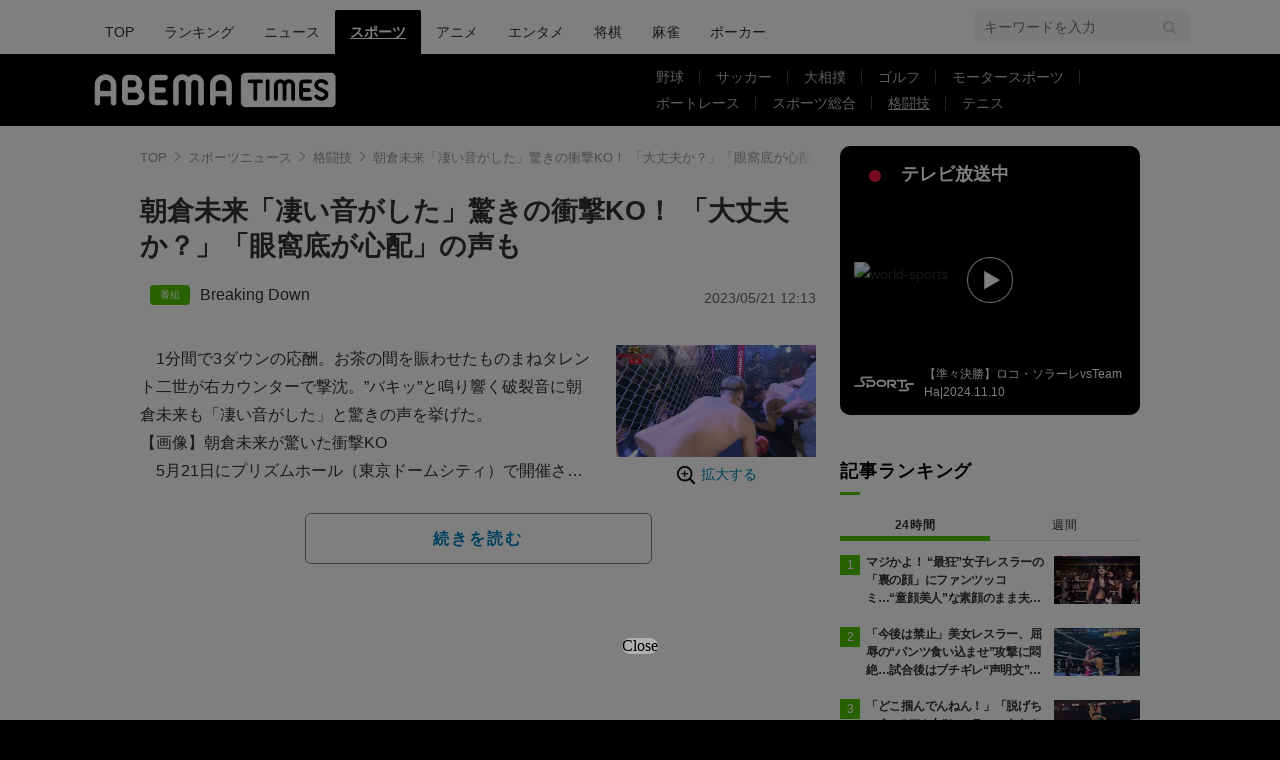

--- FILE ---
content_type: text/html; charset=utf-8
request_url: https://times.abema.tv/articles/-/10080487?utm_campaign=abematimes_rankarticle_10080487&utm_content=8626678&utm_medium=abematimes&utm_source=abematimes
body_size: 13434
content:
<!DOCTYPE html>
<html lang="ja">
<head>
<meta charset="utf-8">
  <meta http-equiv="X-UA-Compatible" content="IE=edge">
  <meta name="viewport" content="width=device-width">
<title>朝倉未来「凄い音がした」驚きの衝撃KO！ 「大丈夫か？」「眼窩底が心配」の声も | 格闘技 | ABEMA TIMES | アベマタイムズ</title>
<meta name="description" content="1分間で3ダウンの応酬。お茶の間を賑わせたものまねタレント二世が右カウンターで撃沈。”バキッ”と鳴り響く破裂音に朝倉未来も「凄い音がした」と驚きの声を挙げた。【画像】朝倉未来が驚いた衝撃KO　5月21日にプリズムホール（東京ドームシティ）で開催…">
<meta property="article:publisher" content="https://www.facebook.com/ABEMATIMES/">
<meta property="fb:app_id" content="2226295124255038">
  <meta name="author" content="ABEMA TIMES編集部">
<meta name="theme-color" content="#">
  <meta name="robots" content="max-image-preview:large">

  <meta property="og:locale" content="ja_JP">
  <meta property="og:site_name" content="ABEMA TIMES">
<meta property="og:url" content="https://times.abema.tv/articles/-/10080487">
<meta property="og:type" content="article">
<meta property="og:title" content="朝倉未来「凄い音がした」驚きの衝撃KO！ 「大丈夫か？」「眼窩底が心配」の声も | 格闘技 | ABEMA TIMES | アベマタイムズ">
<meta property="og:image" content="https://times-abema.ismcdn.jp/mwimgs/a/9/1200w/img_a9de38ad38054ed8d9bc481c25a9293f312485.jpg">
<meta property="og:description" content="1分間で3ダウンの応酬。お茶の間を賑わせたものまねタレント二世が右カウンターで撃沈。”バキッ”と鳴り響く破裂音に朝倉未来も「凄い音がした」と驚きの声を挙げた。【画像】朝倉未来が驚いた衝撃KO　5月21日にプリズムホール（東京ドームシティ）で開催…">
<meta name="twitter:card" content="summary_large_image">
<meta name="twitter:site" content="@ABEMATIMES">
<meta name="twitter:domain" content="times.abema.tv">
<link rel="alternate" type="application/rss+xml" title="RSS | ABEMA TIMES" href="https://times.abema.tv/list/feed/rss">
  <link rel="shortcut icon" type="image/vnd.microsoft.icon" href="https://times-abema.ismcdn.jp/favicon.ico">
<link rel="apple-touch-icon-precomposed" href="https://times-abema.ismcdn.jp/common/images/icons/apple-touch-icon.png">
<link rel="preload" as="image" href="https://times-abema.ismcdn.jp/common/images/abema/logo-categories.png">
<link rel="preload" as="image" href="https://times-abema.ismcdn.jp/mwimgs/a/9/724w/img_a9de38ad38054ed8d9bc481c25a9293f312485.jpg" imagesrcset="https://times-abema.ismcdn.jp/mwimgs/a/9/724w/img_a9de38ad38054ed8d9bc481c25a9293f312485.jpg 1x, https://times-abema.ismcdn.jp/mwimgs/a/9/1448w/img_a9de38ad38054ed8d9bc481c25a9293f312485.jpg 2x" fetchpriority="high">
<link rel="stylesheet" href="https://times-abema.ismcdn.jp/resources/abema/css/pc/pages/leafs.css?rd=202601131013">
  <link rel="manifest" href="/manifest.json?rd=202601131013">
    <link rel="canonical" href="https://times.abema.tv/articles/-/10080487">


<link rel="preconnect" href="https://times-abema.ismcdn.jp" crossorigin>
<link rel="preconnect" href="https://www.google-analytics.com" crossorigin>
<link rel="preconnect" href="https://www.googletagmanager.com" crossorigin>
<link rel="preconnect" href="https://analytics.google.com" crossorigin>
<link rel="preconnect" href="https://storage.googleapis.com" crossorigin>
<link rel="preconnect" href="https://image.p-c2-x.abema-tv.com" crossorigin>
<link rel="preconnect" href="https://abema.tv" crossorigin>
<link rel="preconnect" href="https://code.jquery.com" crossorigin>

<!-- Google Tag Manager -->
<script>

  window.dataLayer = window.dataLayer || [];
  var hash = {"article_id":10080487,"category_id":"スポーツ","sub_category_id":"格闘技","publish_data":"2023/05/21","is_interstitial_article":true,"article_type":"interstitial","paging_number":null};
    if (document.referrer) {
      hash['previous_page'] = document.referrer;
    }
  dataLayer.push(hash);
  dataLayer.push({'event': 'pageview'});
  console.log(dataLayer[0], 'dataLayer');
</script>
<script>(function(w,d,s,l,i){w[l]=w[l]||[];w[l].push({'gtm.start':
new Date().getTime(),event:'gtm.js'});var f=d.getElementsByTagName(s)[0],
j=d.createElement(s),dl=l!='dataLayer'?'&l='+l:'';j.async=true;j.src=
'https://www.googletagmanager.com/gtm.js?id='+i+dl;f.parentNode.insertBefore(j,f);
})(window,document,'script','dataLayer','GTM-TFVZ8N');</script>
<!-- End Google Tag Manager -->
<meta name="adx_ng" content="true">

<script type="application/ld+json">
[{"@context":"http://schema.org","@type":"WebSite","name":"ABEMA TIMES","alternateName":"ABEMA TIMES | ABEMA公式ニュースサイト","url":"https://times.abema.tv","sameAs":["https://www.facebook.com/ABEMATIMES/","https://x.com/ABEMATIMES"],"potentialAction":{"@type":"SearchAction","target":"https://times.abema.tv/list/search?fulltext={fulltext}","query-input":"required name=fulltext"}},{"@context":"http://schema.org","@type":"SiteNavigationElement","url":["/"]},{"@context":"http://schema.org","@type":"BreadcrumbList","itemListElement":[{"@type":"ListItem","position":1,"item":{"@id":"https://times.abema.tv","name":"ABEMA TIMES"}},{"@type":"ListItem","position":2,"item":{"@id":"https://times.abema.tv/sports","name":"スポーツニュース"}},{"@type":"ListItem","position":3,"item":{"@id":"https://times.abema.tv/fight","name":"格闘技"}},{"@type":"ListItem","position":4,"item":{"@id":"https://times.abema.tv/articles/-/10080487","name":"朝倉未来「凄い音がした」驚きの衝撃KO！ 「大丈夫か？」「眼窩底が心配」の声も"}}]},{"@context":"http://schema.org","@type":"NewsArticle","mainEntityOfPage":{"@type":"WebPage","@id":"https://times.abema.tv/articles/-/10080487"},"headline":"朝倉未来「凄い音がした」驚きの衝撃KO！ 「大丈夫か？」「眼窩底が心配」の声も","image":{"@type":"ImageObject","url":"https://times-abema.ismcdn.jp/mwimgs/a/9/1200w/img_a9de38ad38054ed8d9bc481c25a9293f312485.jpg","width":"1200","height":"674"},"datePublished":"2023-05-21T12:12:00+09:00","dateModified":"2023-05-21T12:13:00+09:00","author":{"@type":"Organization","name":"ABEMA TIMES編集部"},"description":"1分間で3ダウンの応酬。お茶の間を賑わせたものまねタレント二世が右カウンターで撃沈。”バキッ”と鳴り響く破裂音に朝倉未来も「凄い音がした」と驚きの声を挙げた。【画像】朝倉未来が驚いた衝撃KO　5月21日にプリズムホール（東京ドームシティ）で開催…","publisher":{"@type":"Organization","name":"ABEMA TIMES","logo":{"@type":"ImageObject","url":"https://times.abema.tv/common/images/abema/bn_400x60.png"}}}]
</script>

    <script type="text/javascript">
      window._taboola = window._taboola || [];
      _taboola.push({article:'auto'});
      !function (e, f, u, i) {
        if (!document.getElementById(i)){
          e.async = 1;
          e.src = u;
          e.id = i;
          f.parentNode.insertBefore(e, f);
        }
      }(document.createElement('script'),
      document.getElementsByTagName('script')[0],
      '//cdn.taboola.com/libtrc/abematimes-network/loader.js',
      'tb_loader_script');
      if(window.performance && typeof window.performance.mark == 'function')
        {window.performance.mark('tbl_ic');}
    </script>


<script type="text/javascript">
  window.googletag = window.googletag || {};
  window.googletag.cmd = window.googletag.cmd || [];
  console.log('gpt.js読み込み')
</script>


<script async src="https://securepubads.g.doubleclick.net/tag/js/gpt.js" crossorigin="anonymous"></script>


<script type="text/javascript">
  window.pbjs = window.pbjs || {};
  window.pbjs.que = window.pbjs.que || [];
</script>
<script async='async' src="https://flux-cdn.com/client/1000354/times-abema_01654.min.js"></script>
<script type="text/javascript">
  window.fluxtag = {
    readyBids: {
      prebid: false,
      amazon: false,
      google: false
    },
    failSafeTimeout: 3e3,
    isFn: function isFn(object) {
      var _t = 'Function';
      var toString = Object.prototype.toString;
      return toString.call(object) === '[object ' + _t + ']';
    },
    launchAdServer: function() {
      if (!fluxtag.readyBids.prebid || !fluxtag.readyBids.amazon) {
        return;
      }
      fluxtag.requestAdServer();
    },
    requestAdServer: function() {
      if (!fluxtag.readyBids.google) {
        fluxtag.readyBids.google = true;
        googletag.cmd.push(function () {
          if (!!(pbjs.setTargetingForGPTAsync) && fluxtag.isFn(pbjs.setTargetingForGPTAsync)) {
            pbjs.que.push(function () {
              pbjs.setTargetingForGPTAsync();
            });
          }
          googletag.pubads().refresh();
        });
      }
    }
  };
</script>
<script type="text/javascript">
  setTimeout(function() {
    fluxtag.requestAdServer();
  }, fluxtag.failSafeTimeout);
</script>
<script type='text/javascript'>
  ! function (a9, a, p, s, t, A, g) {
    if (a[a9]) return;

    function q(c, r) {
      a[a9]._Q.push([c, r])
    }
    a[a9] = {
      init: function () {
        q("i", arguments)
      },
      fetchBids: function () {
        q("f", arguments)
      },
      setDisplayBids: function () {},
      targetingKeys: function () {
        return []
      },
      _Q: []
    };
    A = p.createElement(s);
    A.async = !0;
    A.src = t;
    g = p.getElementsByTagName(s)[0];
    g.parentNode.insertBefore(A, g)
  }("apstag", window, document, "script", "//c.amazon-adsystem.com/aax2/apstag.js");
  apstag.init({
    pubID: '5232',
    adServer: 'googletag',
    bidTimeout: 1e3
  });
  apstag.fetchBids({
    slots: [{
  slotID: "div-gpt-ad-1698676584485-0",
  slotName: "/22954913985/all_all_pc_rightcolumn1",
  sizes: [300,250]
}
,{
  slotID: "div-gpt-ad-1698676604498-0",
  slotName: "/22954913985/all_all_pc_rightcolumn2",
  sizes: [300,600]
}
,{
  slotID: "div-gpt-ad-1693799467200-0",
  slotName: "/22954913985/article_all_pc_chukan_1",
  sizes: [[336,280],[300,250]]
}
,{
  slotID: "div-gpt-ad-1693799616902-0",
  slotName: "/22954913985/article_all_pc_chukan_2",
  sizes: [[336,280],[300,250]]
}
]
  }, function (bids) {
    googletag.cmd.push(function () {
      apstag.setDisplayBids();

      fluxtag.readyBids.amazon = true;
      fluxtag.launchAdServer();
    });
  });
</script>

<script>
  googletag.cmd.push(function() {
    googletag.pubads().setTargeting('genre', 'sports');
    
    googletag.defineSlot('/22954913985/article_all_pc_gateleft', [200, 701], 'div-gpt-ad-1702011303152-0').setCollapseEmptyDiv(true, true).addService(googletag.pubads());
googletag.defineSlot('/22954913985/article_all_pc_gatetop', [1040, 250], 'div-gpt-ad-1698672125497-0').setCollapseEmptyDiv(true).addService(googletag.pubads());
googletag.defineSlot('/22954913985/article_all_pc_gateright', [200, 700], 'div-gpt-ad-1702011093675-0').setCollapseEmptyDiv(true, true).addService(googletag.pubads());
googletag.defineSlot('/22954913985/all_all_pc_rightcolumn1', [300, 250], 'div-gpt-ad-1698676584485-0').addService(googletag.pubads());
googletag.defineSlot('/22954913985/all_all_pc_rightcolumn2', [300, 600], 'div-gpt-ad-1698676604498-0').addService(googletag.pubads());
var anchorSlot;
anchorSlot = googletag.defineOutOfPageSlot('/22954913985/article_all_pc_anker', googletag.enums.OutOfPageFormat.BOTTOM_ANCHOR);

if (anchorSlot) {
  anchorSlot.addService(googletag.pubads());

  window.googletag.pubads().addEventListener('slotRenderEnded', function (event) {
    if(event.isEmpty){
      console.log('gtag isEmpty');
      console.log(event.slot.getSlotElementId());
      return false;
    }
    if(event.slot.getSlotElementId().indexOf('article_all_pc_anker') > -1){
      if(event.size.length){
        var h = event.size[1];
        window.addEventListener('load', function(){
          console.log('gtag listener in load listener');
          $('.js-to-top').css('bottom', h + 47 + 'px');
        });
      }
    }
  });
}
var interstitialSlot;
interstitialSlot = googletag.defineOutOfPageSlot('/22954913985/article_all_pc_interstitial',googletag.enums.OutOfPageFormat.INTERSTITIAL);

if (interstitialSlot) {
  interstitialSlot.addService(googletag.pubads());
}
googletag.defineSlot('/22954913985/article_all_pc_kijiue', [728, 90], 'div-gpt-ad-1692929856131-0').addService(googletag.pubads());
googletag.defineSlot('/22954913985/article_all_pc_chukan_1', [[336, 280], [300, 250]], 'div-gpt-ad-1693799467200-0').addService(googletag.pubads());
googletag.defineSlot('/22954913985/article_all_pc_chukan_2', [[336, 280], [300, 250]], 'div-gpt-ad-1693799616902-0').addService(googletag.pubads());


    function randomInt(min, max) {
      return Math.floor( Math.random() * (max + 1 - min) ) + min;
    }

      function isAdxNgPage(){
        return !!document.querySelector('meta[name="adx_ng"]');
      }

      googletag.pubads().setTargeting("fluct_ad_group", String(randomInt(1, 10)));

      googletag.pubads().setTargeting("abematimes_adx", isAdxNgPage() ? "ng" : "ok");

    googletag.pubads().disableInitialLoad();
    googletag.pubads().enableSingleRequest();

    googletag.enableServices();

    if (!!(window.pbFlux) && !!(window.pbFlux.prebidBidder) && fluxtag.isFn(window.pbFlux.prebidBidder)) {
      pbjs.que.push(function () {
        window.pbFlux.prebidBidder();
      });
    } else {
      fluxtag.readyBids.prebid = true;
      fluxtag.launchAdServer();
    }
  });



  (function() {
    var pa = document.createElement('script'); pa.type = 'text/javascript'; pa.charset = "utf-8"; pa.async = true;
    pa.src = window.location.protocol + "//api.popin.cc/searchbox/abematimes.js";
    var s = document.getElementsByTagName('script')[0]; s.parentNode.insertBefore(pa, s);
  })();
</script>

<script async src="https://yads.c.yimg.jp/js/yads-async.js"></script>
  <script async src="https://pagead2.googlesyndication.com/pagead/js/adsbygoogle.js?client=ca-pub-6845393640653469" crossorigin="anonymous"></script>


<script>
window.pushMST_config={"vapidPK":"BIZgYrmxqBfolcrCDu0L4R5IkCzwyZaCqvz9EmY2mrLijpPduFfUTiFTqoGquDzcBfiJrAo1mkSQ5jgxhbw1qfU","enableOverlay":true,"swPath":"/sw.js","i18n":{}};
  var pushmasterTag = document.createElement('script');
  pushmasterTag.src = "https://cdn.pushmaster-cdn.xyz/scripts/publishers/685522a816a8578b6e2d6de5/SDK.js";
  pushmasterTag.setAttribute('defer','');

  var firstScriptTag = document.getElementsByTagName('script')[0];
  firstScriptTag.parentNode.insertBefore(pushmasterTag, firstScriptTag);
</script>

<script type="module" src="https://cdn01.stright.bizris.com/js/1.0/cookie_consent_setting.js?banner_type=banner" charset="UTF-8" data-site-id="SIT-d3c1466c-ed71-46c6-86aa-70095421e33d"></script>
</head>
<body>

<div class="page leafs">
  <header class="g-header">
    <div class="g-header-wrapper">
      <nav class="g-nav">
        <ul class="g-nav-list">
          <li class="g-nav-list__list"><a class="g-nav-list__link" href="/">TOP</a></li>
          <li class="g-nav-list__list"><a class="g-nav-list__link" href="/ranking/realtime">ランキング</a></li>
            <li class="g-nav-list__list"><a class="g-nav-list__link" href="/news">ニュース</a></li>
            <li class="g-nav-list__list"><a class="g-nav-list__link is-current" href="/sports">スポーツ</a></li>
            <li class="g-nav-list__list"><a class="g-nav-list__link" href="/anime">アニメ</a></li>
            <li class="g-nav-list__list"><a class="g-nav-list__link" href="/entame">エンタメ</a></li>
            <li class="g-nav-list__list"><a class="g-nav-list__link" href="/shogi">将棋</a></li>
            <li class="g-nav-list__list"><a class="g-nav-list__link" href="/mahjong">麻雀</a></li>
            <li class="g-nav-list__list"><a class="g-nav-list__link" href="/poker">ポーカー</a></li>
        </ul>
      </nav>
        <div class="c-tools">
            
          <div class="c-keyword-search">
            <label for="keyword_search" class="c-keyword-search__label">
              <input id="keyword_search" type="input" placeholder="キーワードを入力" class="c-keyword-search__input js-search-text">
            </label>
          </div>
        </div>
    </div>
  <div class="g-subnav-div">
    <div class="g-header-wrapper">
      <div class="g-header-logo">
          <a class="g-header-logo__link" href="/"><img class="g-header-logo__img" src="https://times-abema.ismcdn.jp/common/images/abema/logo-categories.png" width="250" height="45" alt="ニュース【ABEMA TIMES | アベマタイムズ】"></a>
      </div>
        <nav class="g-subnav">
          <ul class="g-subnav-list">
              <li class="g-subnav-list__list">
                <a class="g-subnav-list__link" href="/baseball">野球</a>
                  <ul class="g-3rdnav-list">
                      <li class="g-3rdnav-list__list"><a class="g-3rdnav-list__link" href="/mlb">MLB</a></li>
                      <li class="g-3rdnav-list__list"><a class="g-3rdnav-list__link" href="/npb">プロ野球</a></li>
                      <li class="g-3rdnav-list__list"><a class="g-3rdnav-list__link" href="/hsb">高校野球</a></li>
                  </ul>
              </li>
              <li class="g-subnav-list__list">
                <a class="g-subnav-list__link" href="/soccer">サッカー</a>
                  <ul class="g-3rdnav-list">
                      <li class="g-3rdnav-list__list"><a class="g-3rdnav-list__link" href="/worldsoccer">海外サッカー</a></li>
                      <li class="g-3rdnav-list__list"><a class="g-3rdnav-list__link" href="/jleague">Jリーグニュース</a></li>
                      <li class="g-3rdnav-list__list"><a class="g-3rdnav-list__link" href="/japansoccer">サッカー日本代表</a></li>
                  </ul>
              </li>
              <li class="g-subnav-list__list">
                <a class="g-subnav-list__link" href="/sumo">大相撲</a>
              </li>
              <li class="g-subnav-list__list">
                <a class="g-subnav-list__link" href="/golf">ゴルフ</a>
              </li>
              <li class="g-subnav-list__list">
                <a class="g-subnav-list__link" href="/motorsports">モータースポーツ</a>
              </li>
              <li class="g-subnav-list__list">
                <a class="g-subnav-list__link" href="/boatrace">ボートレース</a>
              </li>
              <li class="g-subnav-list__list">
                <a class="g-subnav-list__link" href="/sportsnews">スポーツ総合</a>
              </li>
              <li class="g-subnav-list__list">
                <a class="g-subnav-list__link is-current" href="/fight">格闘技</a>
              </li>
              <li class="g-subnav-list__list">
                <a class="g-subnav-list__link" href="/tennis">テニス</a>
              </li>
          </ul>
        </nav>
    </div>
  </div>
</header>
  <div class="l-wrapper --ad-gate">
      <!-- /22954913985/article_all_pc_gateleft -->
<div id='div-gpt-ad-1702011303152-0' class="l-ad-gete-side">
  <script>
    googletag.cmd.push(function() { googletag.display('div-gpt-ad-1702011303152-0'); });
  </script>
</div>
    <div class="l-contents">
        <div class="l-ad-gate-top">
  <!-- /22954913985/article_all_pc_gatetop -->
  <div id='div-gpt-ad-1698672125497-0' style='min-width: 1040px; min-height: 250px;'>
    <script>
      googletag.cmd.push(function() { googletag.display('div-gpt-ad-1698672125497-0'); });
    </script>
  </div>
</div>
      <div class="l-main-side-wrapper">
        <main class="l-main">
          <div class="l-component-wrapper mgb-pc--25">
  <nav class="c-breadcrumb">
    <ol class="c-breadcrumb__list">
      <li class="c-breadcrumb__item"><a href="/" class="c-breadcrumb__link">TOP</a></li>
      <li class="c-breadcrumb__item"><a href="/sports" class="c-breadcrumb__link">スポーツニュース</a></li>
      <li class="c-breadcrumb__item"><a href="/fight" class="c-breadcrumb__link">格闘技</a></li>
      <li class="c-breadcrumb__item"><a href="https://times.abema.tv/articles/-/10080487" class="c-breadcrumb__link">朝倉未来「凄い音がした」驚きの衝撃KO！ 「大丈夫か？」「眼窩底が心配」の声も</a></li>
    </ol>
  </nav>
</div>
          
          <article>
            <div class="article-header">
    <h1 class="article-header__title"><a href="/articles/-/10080487?page=1" class="article-header__title-link">朝倉未来「凄い音がした」驚きの衝撃KO！ 「大丈夫か？」「眼窩底が心配」の声も</a></h1>
  <div class="l-flex l-items-end">
    <div class="article-header-tags l-flex-1"><div class="article-header-tags__tag --program l-space-x-2"><a href="/tags/Breaking+Down" class="article-header-tags__tag-link">Breaking Down</a></div></div>
    <time datetime="2023-05-21T12:13:00+09:00" class="article-header__date l-flex-initial">2023/05/21 12:13</time>
  </div>
</div>

            <div class="article-body js-article-body">
  <div class="m-teaser-main">
<div class="c-teaser-thumnail">
  <a href="/articles/-/10080487?page=1" class="c-teaser-thumnail__img"><img alt="朝倉未来「凄い音がした」驚きの衝撃KO！ 「大丈夫か？」「眼窩底が心配」の声も" class="figure__img" height="406" src="https://times-abema.ismcdn.jp/mwimgs/a/9/724w/img_a9de38ad38054ed8d9bc481c25a9293f312485.jpg" width="724" srcset="https://times-abema.ismcdn.jp/mwimgs/a/9/724w/img_a9de38ad38054ed8d9bc481c25a9293f312485.jpg 1x, https://times-abema.ismcdn.jp/mwimgs/a/9/1448w/img_a9de38ad38054ed8d9bc481c25a9293f312485.jpg 2x"></a>
  <a href="/articles/-/10080487?page=1" class="c-teaser-thumnail__expand">拡大する</a>
</div>
<a href="/articles/-/10080487?page=1" class="c-teaser-lead"><p>　1分間で3ダウンの応酬。お茶の間を賑わせたものまねタレント二世が右カウンターで撃沈。”バキッ”と鳴り響く破裂音に朝倉未来も「凄い音がした」と驚きの声を挙げた。<br>【画像】朝倉未来が驚いた衝撃KO<br>　5月21日にプリズムホール（東京ドームシティ）で開催された「Breaking Down8」で元タレントの清水良太郎とぬりぼうが対戦。わずか1分で3つのダウンが飛び交う乱打戦をぬりぼうが制した。<br>　Breaking Downドリームを掴んだ芸人ぬりぼうとものまねタレントや俳優として活躍した清水の対戦。ものまねタレント清水アキラの息子としても知られる清水は、5年前に覚せい剤取締法違反（使用）の疑いで逮捕、さらに違法カジノ・スキャンダルと不祥事を連発し表舞台から退場。Breaking Downに活躍の場を求めた。</p></a>
  
</div>
<div class="c-button">
  <a href="/articles/-/10080487?page=1" class="c-button__link --teaser js-teaser-button">続きを読む</a>
</div>


</div>
            

              <div class="u-lg-flex u-lg-justify-between mgt-pc--40">
                  <!-- /22954913985/article_all_pc_chukan_1 -->
                  <div id='div-gpt-ad-1693799467200-0' style='min-width: 300px; min-height: 250px;'>
                    <script>
                      googletag.cmd.push(function() { googletag.display('div-gpt-ad-1693799467200-0'); });
                    </script>
                  </div>
                  <!-- /22954913985/article_all_pc_chukan_2 -->
                  <div id='div-gpt-ad-1693799616902-0' style='min-width: 300px; min-height: 250px;'>
                    <script>
                      googletag.cmd.push(function() { googletag.display('div-gpt-ad-1693799616902-0'); });
                    </script>
                  </div>
              </div>


              <div id="taboola-below-article-thumbnails-preview"></div>
<script type="text/javascript">
  window._taboola = window._taboola || [];
  _taboola.push({
    mode: 'alternating-thumbnails-a',
    container: 'taboola-below-article-thumbnails-preview',
    placement: 'Below Article Thumbnails Preview',
    target_type: 'mix'
  });
</script>

          </article>
          


        </main>
        <aside class="l-side">
            <div class="l-component-wrapper">
  <a href="https://abema.go.link/now-on-air/world-sports?utm_campaign=abematimes_20230521_free_10080487_sp_pc_onair_sports&utm_medium=web&utm_source=abematimes&adj_t=1o8o1k5q&adj_campaign=202305&adj_adgroup=21&adj_creative=abematimes_20230521_free_10080487_sp_pc_onair_sports&adj_tracker_limit=25000&adj_redirect=https%3A%2F%2Fabema.tv%2Fnow-on-air%2Fworld-sports%3Futm_campaign%3Dabematimes_20230521_free_10080487_sp_pc_onair_sports%26utm_medium%3Dweb%26utm_source%3Dabematimes" target="_blank" class="c-side-on-air js-side-on-air-link">
    <div class="l-flex l-lg-items-center l-lg-mb-1">
      <div class="nowOnAirBadge"><div class="nowOnAirBadge__inner"></div></div>
      <div class="c-article-title l-flex-100"><div class="c-side-on-air__title">テレビ放送中<div class="c-side-on-air__title-time"><span class="js-onair-start"></span><span class="js-onair-end"></span></div></div></div>
    </div>
    <div class="c-side-on-air__block">
      <div class="c-side-on-air__program c-icon-onair">
        <figure class="c-side-on-air__program__img"><img src="https://times-abema.ismcdn.jp/common/images/abema/no_image.jpg" alt="world-sports" class="js-onair-poster" width="424" height="238"></figure><i class="c-side-on-air__program__icon"><img src="https://times-abema.ismcdn.jp/common/images/abema/play.png" width="46" height="46" alt=""></i></div>
        <div class="l-flex l-items-center">
          <div class="c-side-on-air__logo"><img alt="world-sports" src="https://image.p-c2-x.abema-tv.com/image/channels/world-sports/logo.png?width=200" width="200" height="75" class="c-side-on-air__logo-img js-onair-logo"></div>
          <div class="c-side-on-air__lead js-onair-lead"></div>
        </div>
    </div>
  </a>
</div>


  <div class="l-component-wrapper">
  <div class="c-keyword-search">
    <label for="keyword_search" class="c-keyword-search__label">
      <input id="keyword_search" type="input" placeholder="キーワードを入力" class="c-keyword-search__input js-search-text">
    </label>
  </div>
</div>

    <div class="l-component-wrapper l-main-row">
    <section class="c-ranking c-ranking-date c-ranking-daily js-tab-group">
      <div class="c-article-title -underline -dark">記事ランキング</div>
      <div class="c-ranking-tab">
        <div class="c-ranking-tab-item -dark is-active js-tab-item">24時間</div>
        <div class="c-ranking-tab-item -dark js-tab-item">週間</div>
      </div>
      <ul class="c-ranking__list --tab is-show js-tab-block">
          <li class="c-ranking__item">
            <a href="/articles/-/10169384" class="c-ranking__link" data-previous_link="article_ranking_24h_スポーツ_格闘技">
              <div class="c-ranking__block">
                <div class="c-ranking__box">
                  <p class="c-ranking__subject -truncate3"><span>マジかよ！ “最狂”女子レスラーの「裏の顔」にファンツッコミ…“童顔美人”な素顔のまま夫を「軽々リフト」の衝撃写真が話題</span></p>
                </div>
              </div>
              <div class="c-ranking__block">
                <figure class="c-ranking__img"><img src="[data-uri]" data-src="https://times-abema.ismcdn.jp/mwimgs/a/9/120w/img_a9a73e3980a9ecd761bded8170496c311994519.jpg" data-srcset="https://times-abema.ismcdn.jp/mwimgs/a/9/120w/img_a9a73e3980a9ecd761bded8170496c311994519.jpg 1x,https://times-abema.ismcdn.jp/mwimgs/a/9/240w/img_a9a73e3980a9ecd761bded8170496c311994519.jpg 2x" width="120" height="67" class="c-list-category__img__file lazy" alt="マジかよ！ “最狂”女子レスラーの「裏の顔」にファンツッコミ…“童顔美人”な素顔のまま夫を「軽々リフト」の衝撃写真が話題" style=""></figure>
              </div>
            </a>
          </li>
          <li class="c-ranking__item">
            <a href="/articles/-/10164809" class="c-ranking__link" data-previous_link="article_ranking_24h_スポーツ_格闘技">
              <div class="c-ranking__block">
                <div class="c-ranking__box">
                  <p class="c-ranking__subject -truncate3"><span>「今後は禁止」美女レスラー、屈辱の“パンツ食い込ませ”攻撃に悶絶…試合後はブチギレ“声明文”発表もファン総ツッコミ</span></p>
                </div>
              </div>
              <div class="c-ranking__block">
                <figure class="c-ranking__img"><img src="[data-uri]" data-src="https://times-abema.ismcdn.jp/mwimgs/a/5/120w/img_a5e086773e9a03f617d4217d6b79096c363217.jpg" data-srcset="https://times-abema.ismcdn.jp/mwimgs/a/5/120w/img_a5e086773e9a03f617d4217d6b79096c363217.jpg 1x,https://times-abema.ismcdn.jp/mwimgs/a/5/240w/img_a5e086773e9a03f617d4217d6b79096c363217.jpg 2x" width="120" height="68" class="c-list-category__img__file lazy" alt="「今後は禁止」美女レスラー、屈辱の“パンツ食い込ませ”攻撃に悶絶…試合後はブチギレ“声明文”発表もファン総ツッコミ" style=""></figure>
              </div>
            </a>
          </li>
          <li class="c-ranking__item">
            <a href="/articles/-/10175200" class="c-ranking__link" data-previous_link="article_ranking_24h_スポーツ_格闘技">
              <div class="c-ranking__block">
                <div class="c-ranking__box">
                  <p class="c-ranking__subject -truncate3"><span>「どこ掴んでんねん！」「脱げちゃう」“デカ女”レスラー、あわやの攻撃にヒヤヒヤ…驚きと困惑の声</span></p>
                </div>
              </div>
              <div class="c-ranking__block">
                <figure class="c-ranking__img"><img src="[data-uri]" data-src="https://times-abema.ismcdn.jp/mwimgs/0/d/120w/img_0dc2a9f7b66ebd08d4357f4b578b0c34147356.jpg" data-srcset="https://times-abema.ismcdn.jp/mwimgs/0/d/120w/img_0dc2a9f7b66ebd08d4357f4b578b0c34147356.jpg 1x,https://times-abema.ismcdn.jp/mwimgs/0/d/240w/img_0dc2a9f7b66ebd08d4357f4b578b0c34147356.jpg 2x" width="120" height="72" class="c-list-category__img__file lazy" alt="「どこ掴んでんねん！」「脱げちゃう」“デカ女”レスラー、あわやの攻撃にヒヤヒヤ…驚きと困惑の声" style=""></figure>
              </div>
            </a>
          </li>
          <li class="c-ranking__item">
            <a href="/articles/-/10169385" class="c-ranking__link" data-previous_link="article_ranking_24h_スポーツ_格闘技">
              <div class="c-ranking__block">
                <div class="c-ranking__box">
                  <p class="c-ranking__subject -truncate3"><span>“最狂女王”リア・リプリー、素顔で夫を「軽々リフト」衝撃画像が話題「これぞパワーカップル」</span></p>
                </div>
              </div>
              <div class="c-ranking__block">
                <figure class="c-ranking__img"><img src="[data-uri]" data-src="https://times-abema.ismcdn.jp/mwimgs/d/2/120w/img_d22f717b4cb1b20e2937b3701e634f5d1495685.png" data-srcset="https://times-abema.ismcdn.jp/mwimgs/d/2/120w/img_d22f717b4cb1b20e2937b3701e634f5d1495685.png 1x,https://times-abema.ismcdn.jp/mwimgs/d/2/240w/img_d22f717b4cb1b20e2937b3701e634f5d1495685.png 2x" width="120" height="70" class="c-list-category__img__file lazy" alt="“最狂女王”リア・リプリー、素顔で夫を「軽々リフト」衝撃画像が話題「これぞパワーカップル」" style=""></figure>
              </div>
            </a>
          </li>
          <li class="c-ranking__item">
            <a href="/articles/-/10163118" class="c-ranking__link" data-previous_link="article_ranking_24h_スポーツ_格闘技">
              <div class="c-ranking__block">
                <div class="c-ranking__box">
                  <p class="c-ranking__subject -truncate3"><span>「どうなってるの？」元体操美女レスラーのアクロバティックすぎる“下アングル倒立動画”が大反響「空を飛んでいるみたい」</span></p>
                </div>
              </div>
              <div class="c-ranking__block">
                <figure class="c-ranking__img"><img src="[data-uri]" data-src="https://times-abema.ismcdn.jp/mwimgs/e/4/120w/img_e4d44f58a884bcf661837d1dd7d12a98179624.jpg" data-srcset="https://times-abema.ismcdn.jp/mwimgs/e/4/120w/img_e4d44f58a884bcf661837d1dd7d12a98179624.jpg 1x,https://times-abema.ismcdn.jp/mwimgs/e/4/240w/img_e4d44f58a884bcf661837d1dd7d12a98179624.jpg 2x" width="120" height="79" class="c-list-category__img__file lazy" alt="「どうなってるの？」元体操美女レスラーのアクロバティックすぎる“下アングル倒立動画”が大反響「空を飛んでいるみたい」" style=""></figure>
              </div>
            </a>
          </li>
        <li>
          <div class="c-button"><a href="/fight/ranking/daily" class="c-button__link">もっと見る</a></div>
        </li>
      </ul>
      <ul class="c-ranking__list --tab js-tab-block">
          <li class="c-ranking__item">
            <a href="/articles/-/10164809" class="c-ranking__link" data-previous_link="article_ranking_weekly_スポーツ_格闘技">
              <div class="c-ranking__block">
                <div class="c-ranking__box">
                  <p class="c-ranking__subject -truncate3"><span>「今後は禁止」美女レスラー、屈辱の“パンツ食い込ませ”攻撃に悶絶…試合後はブチギレ“声明文”発表もファン総ツッコミ</span></p>
                </div>
              </div>
              <div class="c-ranking__block">
                <figure class="c-ranking__img"><img src="[data-uri]" data-src="https://times-abema.ismcdn.jp/mwimgs/a/5/120w/img_a5e086773e9a03f617d4217d6b79096c363217.jpg" data-srcset="https://times-abema.ismcdn.jp/mwimgs/a/5/120w/img_a5e086773e9a03f617d4217d6b79096c363217.jpg 1x,https://times-abema.ismcdn.jp/mwimgs/a/5/240w/img_a5e086773e9a03f617d4217d6b79096c363217.jpg 2x" width="120" height="68" class="c-list-category__img__file lazy" alt="「今後は禁止」美女レスラー、屈辱の“パンツ食い込ませ”攻撃に悶絶…試合後はブチギレ“声明文”発表もファン総ツッコミ" style=""></figure>
              </div>
            </a>
          </li>
          <li class="c-ranking__item">
            <a href="/articles/-/10169384" class="c-ranking__link" data-previous_link="article_ranking_weekly_スポーツ_格闘技">
              <div class="c-ranking__block">
                <div class="c-ranking__box">
                  <p class="c-ranking__subject -truncate3"><span>マジかよ！ “最狂”女子レスラーの「裏の顔」にファンツッコミ…“童顔美人”な素顔のまま夫を「軽々リフト」の衝撃写真が話題</span></p>
                </div>
              </div>
              <div class="c-ranking__block">
                <figure class="c-ranking__img"><img src="[data-uri]" data-src="https://times-abema.ismcdn.jp/mwimgs/a/9/120w/img_a9a73e3980a9ecd761bded8170496c311994519.jpg" data-srcset="https://times-abema.ismcdn.jp/mwimgs/a/9/120w/img_a9a73e3980a9ecd761bded8170496c311994519.jpg 1x,https://times-abema.ismcdn.jp/mwimgs/a/9/240w/img_a9a73e3980a9ecd761bded8170496c311994519.jpg 2x" width="120" height="67" class="c-list-category__img__file lazy" alt="マジかよ！ “最狂”女子レスラーの「裏の顔」にファンツッコミ…“童顔美人”な素顔のまま夫を「軽々リフト」の衝撃写真が話題" style=""></figure>
              </div>
            </a>
          </li>
          <li class="c-ranking__item">
            <a href="/articles/-/10219768" class="c-ranking__link" data-previous_link="article_ranking_weekly_スポーツ_格闘技">
              <div class="c-ranking__block">
                <div class="c-ranking__box">
                  <p class="c-ranking__subject -truncate3"><span>一番の被害者は日本人美女レスラー、エビ反りで悶絶 “誰も得をしない”５人が関与の大技炸裂で</span></p>
                </div>
              </div>
              <div class="c-ranking__block">
                <figure class="c-ranking__img"><img src="[data-uri]" data-src="https://times-abema.ismcdn.jp/mwimgs/7/9/120w/img_793db2a5ee40a4576b4fb3c138cc4163237617.jpg" data-srcset="https://times-abema.ismcdn.jp/mwimgs/7/9/120w/img_793db2a5ee40a4576b4fb3c138cc4163237617.jpg 1x,https://times-abema.ismcdn.jp/mwimgs/7/9/240w/img_793db2a5ee40a4576b4fb3c138cc4163237617.jpg 2x" width="120" height="73" class="c-list-category__img__file lazy" alt="一番の被害者は日本人美女レスラー、エビ反りで悶絶 “誰も得をしない”５人が関与の大技炸裂で" style=""></figure>
              </div>
            </a>
          </li>
          <li class="c-ranking__item">
            <a href="/articles/-/10218272" class="c-ranking__link" data-previous_link="article_ranking_weekly_スポーツ_格闘技">
              <div class="c-ranking__block">
                <div class="c-ranking__box">
                  <p class="c-ranking__subject -truncate3"><span>「足なげぇ」元チアの美女レスラー、“大開脚”から美脚スピンキック 規格外のスタイルに「足の長さは武器」驚嘆の声</span></p>
                </div>
              </div>
              <div class="c-ranking__block">
                <figure class="c-ranking__img"><img src="[data-uri]" data-src="https://times-abema.ismcdn.jp/mwimgs/0/9/120w/img_0900956de966b749db65f4175efd7373173117.jpg" data-srcset="https://times-abema.ismcdn.jp/mwimgs/0/9/120w/img_0900956de966b749db65f4175efd7373173117.jpg 1x,https://times-abema.ismcdn.jp/mwimgs/0/9/240w/img_0900956de966b749db65f4175efd7373173117.jpg 2x" width="120" height="75" class="c-list-category__img__file lazy" alt="「足なげぇ」元チアの美女レスラー、“大開脚”から美脚スピンキック 規格外のスタイルに「足の長さは武器」驚嘆の声" style=""></figure>
              </div>
            </a>
          </li>
          <li class="c-ranking__item">
            <a href="/articles/-/10175200" class="c-ranking__link" data-previous_link="article_ranking_weekly_スポーツ_格闘技">
              <div class="c-ranking__block">
                <div class="c-ranking__box">
                  <p class="c-ranking__subject -truncate3"><span>「どこ掴んでんねん！」「脱げちゃう」“デカ女”レスラー、あわやの攻撃にヒヤヒヤ…驚きと困惑の声</span></p>
                </div>
              </div>
              <div class="c-ranking__block">
                <figure class="c-ranking__img"><img src="[data-uri]" data-src="https://times-abema.ismcdn.jp/mwimgs/0/d/120w/img_0dc2a9f7b66ebd08d4357f4b578b0c34147356.jpg" data-srcset="https://times-abema.ismcdn.jp/mwimgs/0/d/120w/img_0dc2a9f7b66ebd08d4357f4b578b0c34147356.jpg 1x,https://times-abema.ismcdn.jp/mwimgs/0/d/240w/img_0dc2a9f7b66ebd08d4357f4b578b0c34147356.jpg 2x" width="120" height="72" class="c-list-category__img__file lazy" alt="「どこ掴んでんねん！」「脱げちゃう」“デカ女”レスラー、あわやの攻撃にヒヤヒヤ…驚きと困惑の声" style=""></figure>
              </div>
            </a>
          </li>
        <li>
          <div class="c-button"><a href="/fight/ranking/weekly" class="c-button__link">もっと見る</a></div>
        </li>
      </ul>
    </section>
  </div>


    <div class="u-lg-overflow-hidden" style='min-height: 250px;'>
  <!-- /22954913985/all_all_pc_rightcolumn1 -->
  <div id='div-gpt-ad-1698676584485-0' class="ad-side-ajuster" style='min-width: 300px; min-height: 250px;'></div>
</div>
  
    <div class="l-component-wrapper l-main-row">
    <section class="g-side-program-ranking g-side-program-ranking-news">
      <div class="g-side-program-ranking__title">番組ランキング</div>
      <ul class="g-side-program-ranking-counter">
      <li class="g-side-program-ranking-item">
  <a href="https://abema.go.link/video/episode/90-1833_s1_p111?utm_medium=web&utm_source=abematimes&utm_campaign=abematimes_20230521_free_sp_pc_ranking_other_no1&adj_t=1o8o1k5q&adj_campaign=202305&adj_adgroup=21&adj_creative=abematimes_20230521_free_sp_pc_ranking_other_no1&adj_tracker_limit=25000&adj_redirect=https%3A%2F%2Fabema.tv%2Fvideo%2Fepisode%2F90-1833_s1_p111%3Futm_medium%3Dweb%26utm_source%3Dabematimes%26utm_campaign%3Dabematimes_20230521_free_sp_pc_ranking_other_no1" class="g-side-program-ranking-item__link">
    <figure class="g-side-program-ranking-item__img"><div style="padding-top:66.4%;position:relative;"><img src="[data-uri]" data-src="https://times-abema.ismcdn.jp/mwimgs/6/a/250w/img_6a21a8f4939ab871a5f6963982abb113618413.jpg" data-srcset="https://times-abema.ismcdn.jp/mwimgs/6/a/250w/img_6a21a8f4939ab871a5f6963982abb113618413.jpg 1x,https://times-abema.ismcdn.jp/mwimgs/6/a/500w/img_6a21a8f4939ab871a5f6963982abb113618413.jpg 2x" width="250" height="166" class="g-side-program-ranking-item__img u-fit lazy" alt="#11：ホスト山本裕典が涙＆恋をしないキャバ嬢に騙されるな - 愛のハイエナ - シーズン1 (バラエティ) | 無料動画・見逃し配信を見るなら | ABEMA" style=""></div></figure>
    <div class="">
      <div class="g-side-program-ranking-item__episode"><span>加護亜依、芸能人との“体の関係”を赤裸々告白</span></div>
      <div class="g-side-program-ranking-item__series"><span>愛のハイエナ</span></div>
    </div>
  </a>
</li>
<li class="g-side-program-ranking-item">
  <a href="https://abema.go.link/video/episode/221-265_s1_p31?utm_medium=web&utm_source=abematimes&utm_campaign=abematimes_20230521_free_sp_pc_ranking_other_no2&adj_t=1o8o1k5q&adj_campaign=202305&adj_adgroup=21&adj_creative=abematimes_20230521_free_sp_pc_ranking_other_no2&adj_tracker_limit=25000&adj_redirect=https%3A%2F%2Fabema.tv%2Fvideo%2Fepisode%2F221-265_s1_p31%3Futm_medium%3Dweb%26utm_source%3Dabematimes%26utm_campaign%3Dabematimes_20230521_free_sp_pc_ranking_other_no2" class="g-side-program-ranking-item__link">
    <figure class="g-side-program-ranking-item__img"><div style="padding-top:73.2%;position:relative;"><img src="[data-uri]" data-src="https://times-abema.ismcdn.jp/mwimgs/a/9/250w/img_a94e73f66f66ef6b9d7a9f3c25ca0b0b56770.jpg" data-srcset="https://times-abema.ismcdn.jp/mwimgs/a/9/250w/img_a94e73f66f66ef6b9d7a9f3c25ca0b0b56770.jpg 1x,https://times-abema.ismcdn.jp/mwimgs/a/9/500w/img_a94e73f66f66ef6b9d7a9f3c25ca0b0b56770.jpg 2x" width="250" height="183" class="g-side-program-ranking-item__img u-fit lazy" alt="CHANCE &amp; CHANGE #31 - CHANCE &amp; CHANGE - シーズン1 (バラエティ) | 無料動画・見逃し配信を見るなら | ABEMA" style=""></div></figure>
    <div class="">
      <div class="g-side-program-ranking-item__episode"><span>22歳の銀座最年少ママ、貫禄と完璧ボディに衝撃</span></div>
      <div class="g-side-program-ranking-item__series"><span>CHANCE & CHANGE</span></div>
    </div>
  </a>
</li>
<li class="g-side-program-ranking-item">
  <a href="https://abema.go.link/video/episode/90-980_s102_p188?utm_medium=web&utm_source=abematimes&utm_campaign=abematimes_20230521_free_sp_pc_ranking_other_no3&adj_t=1o8o1k5q&adj_campaign=202305&adj_adgroup=21&adj_creative=abematimes_20230521_free_sp_pc_ranking_other_no3&adj_tracker_limit=25000&adj_redirect=https%3A%2F%2Fabema.tv%2Fvideo%2Fepisode%2F90-980_s102_p188%3Futm_medium%3Dweb%26utm_source%3Dabematimes%26utm_campaign%3Dabematimes_20230521_free_sp_pc_ranking_other_no3" class="g-side-program-ranking-item__link">
    <figure class="g-side-program-ranking-item__img"><div style="padding-top:56.00000000000001%;position:relative;"><img src="[data-uri]" data-src="https://times-abema.ismcdn.jp/mwimgs/3/8/250w/img_385610b38d065b4902280c24c2d62e72185372.jpg" data-srcset="https://times-abema.ismcdn.jp/mwimgs/3/8/250w/img_385610b38d065b4902280c24c2d62e72185372.jpg 1x,https://times-abema.ismcdn.jp/mwimgs/3/8/500w/img_385610b38d065b4902280c24c2d62e72185372.jpg 2x" width="250" height="140" class="g-side-program-ranking-item__img u-fit lazy" alt="#87：スターに似すぎのマスクイケメン&amp;美女大集合 - ななにー 地下ABEMA - ななにー 地下ABEMA (バラエティ) | 無料動画・見逃し配信を見るなら | ABEMA" style=""></div></figure>
    <div class="">
      <div class="g-side-program-ranking-item__episode"><span>“体重72キロの北川景子”ぽっちゃり体型公表の理由</span></div>
      <div class="g-side-program-ranking-item__series"><span>ななにー 地下ABEMA</span></div>
    </div>
  </a>
</li>
<li class="g-side-program-ranking-item">
  <a href="https://abema.go.link/video/episode/89-116_s35_p368?utm_medium=web&utm_source=abematimes&utm_campaign=abematimes_20230521_free_sp_pc_ranking_other_no4&adj_t=1o8o1k5q&adj_campaign=202305&adj_adgroup=21&adj_creative=abematimes_20230521_free_sp_pc_ranking_other_no4&adj_tracker_limit=25000&adj_redirect=https%3A%2F%2Fabema.tv%2Fvideo%2Fepisode%2F89-116_s35_p368%3Futm_medium%3Dweb%26utm_source%3Dabematimes%26utm_campaign%3Dabematimes_20230521_free_sp_pc_ranking_other_no4" class="g-side-program-ranking-item__link">
    <figure class="g-side-program-ranking-item__img"><div style="padding-top:64.0%;position:relative;"><img src="[data-uri]" data-src="https://times-abema.ismcdn.jp/mwimgs/9/e/250w/img_9ea15ce8b2657909a4efe74b7b416aa1225397.jpg" data-srcset="https://times-abema.ismcdn.jp/mwimgs/9/e/250w/img_9ea15ce8b2657909a4efe74b7b416aa1225397.jpg 1x,https://times-abema.ismcdn.jp/mwimgs/9/e/500w/img_9ea15ce8b2657909a4efe74b7b416aa1225397.jpg 2x" width="250" height="160" class="g-side-program-ranking-item__img u-fit lazy" alt="いしだ壱成「貯金も何もなかった」うつ病抱え石川県のハローワークで職探し…命を救われた父・石田純一の言葉と息子・谷原七音への思い - ABEMAエンタメ - NO MAKE (ニュース) | 無料動画・見逃し配信を見るなら | ABEMA" style=""></div></figure>
    <div class="">
      <div class="g-side-program-ranking-item__episode"><span>いしだ壱成、実子である谷原章介の長男・谷原七音への想い</span></div>
      <div class="g-side-program-ranking-item__series"><span>ABEMAエンタメ</span></div>
    </div>
  </a>
</li>
<li class="g-side-program-ranking-item">
  <a href="https://abema.go.link/video/episode/90-2041_s1_p1?utm_medium=web&utm_source=abematimes&utm_campaign=abematimes_20230521_free_sp_pc_ranking_other_no5&adj_t=1o8o1k5q&adj_campaign=202305&adj_adgroup=21&adj_creative=abematimes_20230521_free_sp_pc_ranking_other_no5&adj_tracker_limit=25000&adj_redirect=https%3A%2F%2Fabema.tv%2Fvideo%2Fepisode%2F90-2041_s1_p1%3Futm_medium%3Dweb%26utm_source%3Dabematimes%26utm_campaign%3Dabematimes_20230521_free_sp_pc_ranking_other_no5" class="g-side-program-ranking-item__link">
    <figure class="g-side-program-ranking-item__img"><div style="padding-top:56.00000000000001%;position:relative;"><img src="[data-uri]" data-src="https://times-abema.ismcdn.jp/mwimgs/c/a/250w/img_ca2a4a2e16d62f7ba1a88cb6755ad4461141224.jpg" data-srcset="https://times-abema.ismcdn.jp/mwimgs/c/a/250w/img_ca2a4a2e16d62f7ba1a88cb6755ad4461141224.jpg 1x,https://times-abema.ismcdn.jp/mwimgs/c/a/500w/img_ca2a4a2e16d62f7ba1a88cb6755ad4461141224.jpg 2x" width="250" height="140" class="g-side-program-ranking-item__img u-fit lazy" alt="#1：港区のギャラ飲み女王＆事故物件1週間生活＆資産60億のニート 他 - ドーピングトーキング - シーズン1 (バラエティ) | 無料動画・見逃し配信を見るなら | ABEMA" style=""></div></figure>
    <div class="">
      <div class="g-side-program-ranking-item__episode"><span>実在した“売春島”写真が物語る都市伝説とは異なる実態</span></div>
      <div class="g-side-program-ranking-item__series"><span>ドーピングトーキング</span></div>
    </div>
  </a>
</li>

      </ul>
    </section>
    <div class="c-button mgt-pc--20"><a href="https://abema.go.link/?utm_medium=web&utm_source=abematimes&utm_campaign=abematimes_20230521_free_sp_pc_ranking_other_top&adj_t=1o8o1k5q&adj_campaign=202305&adj_adgroup=21&adj_creative=abematimes_20230521_free_sp_pc_ranking_other_top&adj_tracker_limit=25000&adj_redirect=https%3A%2F%2Fabema.tv%2F%3Futm_medium%3Dweb%26utm_source%3Dabematimes%26utm_campaign%3Dabematimes_20230521_free_sp_pc_ranking_other_top" class="c-button__link">もっと見る</a></div>
  </div>

  
    <div class="u-lg-overflow-hidden mgt-pc--30 ad-side-sticky">
      <!-- /22954913985/all_all_pc_rightcolumn2 -->
      <div id='div-gpt-ad-1698676604498-0' class="ad-side-ajuster" style='min-width: 300px; min-height: 600px;'>
        <script>
          googletag.cmd.push(function() { googletag.display('div-gpt-ad-1698676604498-0'); });
          (function(){
            var tad = document.getElementById('div-gpt-ad-1698676604498-0');
            tad.style.transform = 'scale(0.8)';
            tad.style.transformOrigin = 'left top';
            tad.parentElement.style.height = '480px';
          })();
        </script>
      </div>
    </div>

        </aside>
      </div>
    </div>
      <!-- /22954913985/article_all_pc_gateright -->
<div id='div-gpt-ad-1702011093675-0' class="l-ad-gete-side">
  <script>
    googletag.cmd.push(function() { googletag.display('div-gpt-ad-1702011093675-0'); });
  </script>
</div>
  </div>
  <footer class="g-footer">
    <div class="g-footer-wrapper --upper">
      
      <div class="c-ameba-app">
  <a href="https://abema.tv/"><img width="240" height="79" alt="ABEMA" class="c-ameba-app__logo lazy" src="[data-uri]" data-src="https://times-abema.ismcdn.jp/common/images/abema/abema_logo_s.png"></a>
  <ul class="c-ameba-app__list">
    <li class="c-ameba-app__item"><a href="https://apps.apple.com/jp/app/abematv/id1074866833" target="_blank" class="c-ameba-app__link"><img width="140" height="40" alt="App Storeからダウンロード" class="c-ameba-app__img lazy" src="[data-uri]" data-src="https://times-abema.ismcdn.jp/common/images/abema/app-store.svg?rd=202601131013"></a></li>
    <li class="c-ameba-app__item"><a href="https://play.google.com/store/apps/details?id=tv.abema&hl=ja" target="_blank" class="c-ameba-app__link"><img width="130" height="40" alt="ANDROIDアプリ Google Play" class="c-ameba-app__img lazy" src="[data-uri]" data-src="https://times-abema.ismcdn.jp/common/images/abema/google-play.png?rd=202601131013"></a></li>
  </ul>
</div>

      <ul class="g-footer-sns">
  <li class=""><a href="https://www.facebook.com/ABEMATIMES/" target="_blank" class="g-footer-sns__link g-footer-sns__link--facebook">Facebook</a></li>
  <li class=""><a href="https://x.com/ABEMATIMES" target="_blank" class="g-footer-sns__link g-footer-sns__link--twitter">Twitter</a></li>
  <li class=""><a href="https://www.youtube.com/channel/UCLsdm7nCJCVTWSid7G_f0Pg" target="_blank" class="g-footer-sns__link g-footer-sns__link--youtube">Youtube</a></li>
  <li class=""><a href="https://www.instagram.com/abema_official/?igshid=howehth9b00o" target="_blank" class="g-footer-sns__link g-footer-sns__link--instagram">Instagram</a></li>
</ul>

    </div>
    <div class="g-footer-wrapper">
      <div class="g-footer-category-div">
        <ul class="g-footer-category">
          <li class="g-footer-category__list">
            <a class="g-footer-category__link" href="/">TOP</a>
          </li>
          <li class="g-footer-category__list">
            <a class="g-footer-category__link" href="/news">ニュース</a>
            <ul class="g-footer-subcategory">
              <li class="g-footer-subcategory__list">
  <a class="g-footer-subcategory__link" href="/news/domestic">国内</a>
</li>
<li class="g-footer-subcategory__list">
  <a class="g-footer-subcategory__link" href="/news/international">国際</a>
</li>
<li class="g-footer-subcategory__list">
  <a class="g-footer-subcategory__link" href="/news/economy">経済・IT</a>
</li>
<li class="g-footer-subcategory__list">
  <a class="g-footer-subcategory__link" href="/news/politics">政治</a>
</li>
<li class="g-footer-subcategory__list">
  <a class="g-footer-subcategory__link" href="/news/trend">話題</a>
</li>

            </ul>
          </li>
        </ul>
        <ul class="g-footer-category">
          <li class="g-footer-category__list">
            <a class="g-footer-category__link" href="/sports">スポーツ</a>
            <ul class="g-footer-subcategory">
              <li class="g-footer-subcategory__list">
  <a class="g-footer-subcategory__link" href="/baseball">野球</a>
</li>
<li class="g-footer-subcategory__list">
  <a class="g-footer-subcategory__link" href="/soccer">サッカー</a>
</li>
<li class="g-footer-subcategory__list">
  <a class="g-footer-subcategory__link" href="/sumo">大相撲</a>
</li>
<li class="g-footer-subcategory__list">
  <a class="g-footer-subcategory__link" href="/golf">ゴルフ</a>
</li>
<li class="g-footer-subcategory__list">
  <a class="g-footer-subcategory__link" href="/motorsports">モータースポーツ</a>
</li>
<li class="g-footer-subcategory__list">
  <a class="g-footer-subcategory__link" href="/boatrace">ボートレース</a>
</li>
<li class="g-footer-subcategory__list">
  <a class="g-footer-subcategory__link" href="/sportsnews">スポーツ総合</a>
</li>
<li class="g-footer-subcategory__list">
  <a class="g-footer-subcategory__link" href="/fight">格闘技</a>
</li>
<li class="g-footer-subcategory__list">
  <a class="g-footer-subcategory__link" href="/tennis">テニス</a>
</li>

            </ul>
          </li>
        </ul>
        <ul class="g-footer-category">
          <li class="g-footer-category__list">
            <a class="g-footer-category__link" href="/anime">アニメ</a>
            <ul class="g-footer-subcategory">
              <li class="g-footer-subcategory__list">
  <a class="g-footer-subcategory__link" href="/anime/news">アニメニュース</a>
</li>
<li class="g-footer-subcategory__list">
  <a class="g-footer-subcategory__link" href="/anime/comic">コミック</a>
</li>
<li class="g-footer-subcategory__list">
  <a class="g-footer-subcategory__link" href="/anime/goods">グッズ</a>
</li>
<li class="g-footer-subcategory__list">
  <a class="g-footer-subcategory__link" href="/anime/voiceactor">声優</a>
</li>
<li class="g-footer-subcategory__list">
  <a class="g-footer-subcategory__link" href="/anime/vtuber">Vtuber</a>
</li>

            </ul>
          </li>
          <li class="g-footer-category__list">
            <a class="g-footer-category__link" href="/entame">エンタメ</a>
            <ul class="g-footer-subcategory">
              <li class="g-footer-subcategory__list">
  <a class="g-footer-subcategory__link" href="/entamenews">エンタメ総合</a>
</li>
<li class="g-footer-subcategory__list">
  <a class="g-footer-subcategory__link" href="/variety">バラエティ</a>
</li>
<li class="g-footer-subcategory__list">
  <a class="g-footer-subcategory__link" href="/kpop">K-POP</a>
</li>
<li class="g-footer-subcategory__list">
  <a class="g-footer-subcategory__link" href="/reality">恋愛</a>
</li>
<li class="g-footer-subcategory__list">
  <a class="g-footer-subcategory__link" href="/drama">ドラマ</a>
</li>
<li class="g-footer-subcategory__list">
  <a class="g-footer-subcategory__link" href="/movie">映画</a>
</li>
<li class="g-footer-subcategory__list">
  <a class="g-footer-subcategory__link" href="/music">音楽</a>
</li>
<li class="g-footer-subcategory__list">
  <a class="g-footer-subcategory__link" href="/hiphop">HIPHOP</a>
</li>
<li class="g-footer-subcategory__list">
  <a class="g-footer-subcategory__link" href="/gravure">グラビア</a>
</li>

            </ul>
          </li>
        </ul>
        <ul class="g-footer-category">
          <li class="g-footer-category__list">
            <a class="g-footer-category__link" href="/shogi">将棋</a>
          </li>
          <li class="g-footer-category__list">
            <a class="g-footer-category__link" href="/mahjong">麻雀</a>
          </li>
          <li class="g-footer-category__list">
            <a class="g-footer-category__link" href="/poker">ポーカー</a>
          </li>
          <li class="g-footer-category__list">
            <ul class="g-footer-subcategory --no-parent">
              <li class="g-footer-subcategory__list">
                <a class="g-footer-subcategory__link" href="/ranking/realtime">総合記事ランキング（最新）</a>
              </li>
              <li class="g-footer-subcategory__list">
                <a class="g-footer-subcategory__link" href="/ranking/daily">総合記事ランキング（24時間）</a>
              </li>
              <li class="g-footer-subcategory__list">
                <a class="g-footer-subcategory__link" href="/ranking/weekly">総合記事ランキング（週間）</a>
              </li>
              <li class="g-footer-subcategory__list">
                <a class="g-footer-subcategory__link" href="/tags">人物・グループ一覧</a>
              </li>
              <li class="g-footer-subcategory__list">
                <a class="g-footer-subcategory__link" href="/tags/program">番組一覧</a>
              </li>
            </ul>
          </li>
        </ul>
        <ul class="g-footer-category">
          <li class="g-footer-category__list">
            関連サイト
            <ul class="g-footer-subcategory">
              <li class="g-footer-subcategory__list">
                <a class="g-footer-subcategory__link" href="/visions">VISIONS</a>
              </li>
              <li class="g-footer-subcategory__list">
                <a class="g-footer-subcategory__link" href="/onlinelive">PPV</a>
              </li>
            </ul>
          </li>
        </ul>
      </div>
    <ul class="g-footer-info-list">
      <li class="g-footer-info-list__item"><a href="https://abematv.co.jp/pages/396088/company" class="g-footer-info-list__link">運営会社</a></li>
      <li class="g-footer-info-list__item"><a href="https://abema.tv/about/privacy-policy/" class="g-footer-info-list__link">プライバシーポリシー</a></li>
      <li class="g-footer-info-list__item"><div data-id="cookie_consent_cookie_btn"></div></li>
      <li class="g-footer-info-list__item"><a href="https://abema.tv/about/support/" class="g-footer-info-list__link">お問い合わせ</a></li>
    </ul>
    <div class="g-footer-copyright">©AbemaTV, Inc.</div>
  </div>
</footer>

<div class="c-to-top js-to-top" hidden><img src="https://times-abema.ismcdn.jp/common/images/abema/top.png" width="50" height="50" alt=""></div>
  <script src="https://one.adingo.jp/tag/abematv/3aa68f3c-93b7-4baf-b709-1a786f47c4c6.js"></script>
<div class="m-reward-modal js-reward-modal">
  <div class="m-reward-modal__window">
    <div class="m-reward-modal__logo">
      <img src="[data-uri]" data-src="https://times-abema.ismcdn.jp/common/images/abema/default_491x83.png" width="380" height="64" class="m-reward__img lazy" alt="ABEMA TIMES" style="">
    </div>
    <div class="m-reward-modal__ttl js-reward-modal__ttl">このまま画像を見る</div>
    <div class="m-reward-modal__sub">続きは広告を見た後にご覧いただけます</div>
    <div class="m-reward-modal__btn js-reward-modal__btn">クリックして広告を見る</div>
    <div class="m-reward-modal__close js-reward-modal__close"></div>
  </div>
</div>

</div>
<script src="https://code.jquery.com/jquery-3.7.1.min.js" integrity="sha256-/JqT3SQfawRcv/BIHPThkBvs0OEvtFFmqPF/lYI/Cxo=" crossorigin="anonymous"></script>
<script src="https://times-abema.ismcdn.jp/resources/abema/js/lib/inview.min.js"></script>
<script src="https://times-abema.ismcdn.jp/resources/abema/js/lib/lozad.min.js"></script>
<script src="https://times-abema.ismcdn.jp/resources/abema/js/lib/slick.min.js"></script>
<script src="https://times-abema.ismcdn.jp/resources/abema/js/lib/luminous.min.js"></script>
<script src="https://times-abema.ismcdn.jp/resources/fifaworldcup/js/lib/progressbar.min.js"></script>
<script src="https://times-abema.ismcdn.jp/resources/fifaworldcup/js/lib/scroll-hint.min.js?rd=202601131013"></script>
<script src="https://times-abema.ismcdn.jp/resources/abema/js/common/tools.js?rd=202601131013"></script>
<script src="https://times-abema.ismcdn.jp/resources/abema/js/common/adx.js?rd=202601131013"></script>
<script src="https://times-abema.ismcdn.jp/resources/abema/js/common/onair.js?channel=world-sports&amp;rd=202601131013"></script>
<script src="https://times-abema.ismcdn.jp/resources/abema/js/common/yads.js?rd=202601131013"></script>
  <script src="https://times-abema.ismcdn.jp/resources/abema/js/pc/leafs.js?rd=202601131013&lang=ja"></script>
<script async defer src="https://platform.twitter.com/widgets.js" charset="utf-8"></script>
<script async defer src="https://www.instagram.com/embed.js"></script>
<div id="fb-root"></div>
<script async defer crossorigin="anonymous" src="https://connect.facebook.net/ja_JP/sdk.js#xfbml=1&version=v11.0&appId=2226295124255038&autoLogAppEvents=1" nonce="xIuoQXul"></script>

<script>
window.addEventListener('load',function(){
  if ('serviceWorker' in navigator){
    navigator.serviceWorker.register("/sw.js?rd=202507091042").then(function(registration){
      //console.log('sw regist', registration.scope);
    }).catch(function(error){
      //console.log('sw regist fail', error);
    });
  }
});
</script>

  <script type="text/javascript">
    window._taboola = window._taboola || [];
    _taboola.push({flush: true});
  </script>

<div class="measurement" style="display:none;">
<script src="/oo/life/lsync.js" async></script>
<script>
var MiU=MiU||{};MiU.queue=MiU.queue||[];
var mwdata = {
  'media': 'times.abema.tv',
  'skin': 'leafs/default',
  'id': '10080487',
  'category': 'sports-fight',
  'subcategory': ',,',
  'model': '',
  'modelid': ''
}
MiU.queue.push(function(){MiU.fire(mwdata);});
</script>
</div>

<script>
(function (window) {
  window.YJ_YADS = window.YJ_YADS || { tasks: [] };

  const ids = ['92071_665732','92071_665733','92071_668120','92071_665736'];
  $.each(ids, function (idx,id) {
    if ($('#yad_'+id).length > 0) {
      window.YJ_YADS.tasks.push({yads_ad_ds: id, yads_parent_element: 'yad_'+id});
    }
  });

})(window);
</script>


<div id="_popIn_recommend_carousel"></div>
</body>
</html>

--- FILE ---
content_type: text/html; charset=utf-8
request_url: https://www.google.com/recaptcha/api2/aframe
body_size: 269
content:
<!DOCTYPE HTML><html><head><meta http-equiv="content-type" content="text/html; charset=UTF-8"></head><body><script nonce="-9hqNhXa0CRvUZhSOM4XVw">/** Anti-fraud and anti-abuse applications only. See google.com/recaptcha */ try{var clients={'sodar':'https://pagead2.googlesyndication.com/pagead/sodar?'};window.addEventListener("message",function(a){try{if(a.source===window.parent){var b=JSON.parse(a.data);var c=clients[b['id']];if(c){var d=document.createElement('img');d.src=c+b['params']+'&rc='+(localStorage.getItem("rc::a")?sessionStorage.getItem("rc::b"):"");window.document.body.appendChild(d);sessionStorage.setItem("rc::e",parseInt(sessionStorage.getItem("rc::e")||0)+1);localStorage.setItem("rc::h",'1768740816710');}}}catch(b){}});window.parent.postMessage("_grecaptcha_ready", "*");}catch(b){}</script></body></html>

--- FILE ---
content_type: text/javascript; charset=UTF-8
request_url: https://yads.yjtag.yahoo.co.jp/yda?adprodset=16122_926991-965635-1007751&cb=1768740819731&noad_cb=parent.__ydn_noad_cb_1jf8im3gu_a2cgp5g4b4o&p_elem=pfx_ydn_banner_responsive_intersticial&pv_id=98b7f1b012e362b687b5c167cff3e4e5&suid=795c2ce3-986d-4bde-a27f-297576342f88&u=https%3A%2F%2Ftimes.abema.tv%2Farticles%2F-%2F10080487%3Futm_campaign%3Dabematimes_rankarticle_10080487%26utm_content%3D8626678%26utm_medium%3Dabematimes%26utm_source%3Dabematimes
body_size: 30
content:
yadsRenderAd_v2([],{"adprodset_code":"16122_926991-965635-1007751","callback":"","js_file_name":"","noad_callback":"parent.__ydn_noad_cb_1jf8im3gu_a2cgp5g4b4o","output_type":"js_responsive"});

--- FILE ---
content_type: application/javascript; charset=utf-8
request_url: https://fundingchoicesmessages.google.com/f/AGSKWxWVsuIM04Kg-bW1z4peDFhPGttdymH8Q2he7dn3YEaGOG_dT36cXHseaEO02hurw8i-P-zyAJw55_89H7EKjMMyQTZcwhPqE4o-H70PdbtIdnxxyk6JoifTtZzbB9d03xht0JWfE39imA2JgaWeFJgDToSck-oFjerg9m-iLi2kEF3nxlHSHbPTOkPh/__ad120x120_/ads_redirect..tv/ads//ad_keywords.-468x60-
body_size: -1288
content:
window['0e977e62-ebd8-4f77-aced-1d2c0c634b17'] = true;